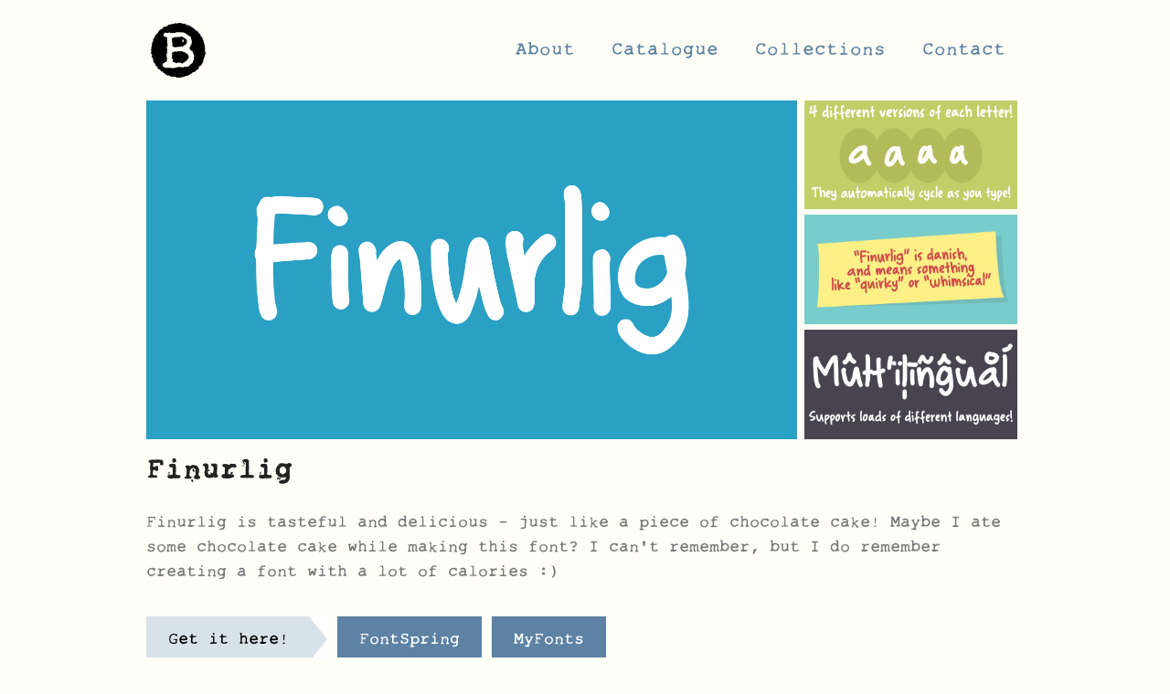

--- FILE ---
content_type: text/html; charset=UTF-8
request_url: https://bogstav.com/fonts/finurlig
body_size: 3412
content:
<!doctype html>
<html lang="">

<head>
    <meta charset="utf-8">
    <meta name="viewport" content="width=device-width,initial-scale=1.0">

    <title>Bogstav.com | Finurlig</title>
    <meta name="description" content="I provide quality fonts. Fonts to make you happy, and fonts to impress your friends and neighbours. Fresh out of Copenhagen, Denmark. Just like Carlsberg and H.C. Andersen.">
    <link rel="icon" href="">
    <meta property="og:type" content="website">
    <meta property="og:title" content="Bogstav.com">
    <meta property="og:image" content="http://www.bogstav.com/bogstav-meta.png">
    <meta property="og:image:type" content="image/png">
    <meta property="og:image:width" content="1200">
    <meta property="og:image:height" content="630">
    <meta property="og:description"
          content="I provide quality fonts. Fonts to make you happy, and fonts to impress your friends and neighbours. Fresh out of Copenhagen, Denmark. Just like Carlsberg and H.C. Andersen.">

    <link href="https://bogstav.com/assets/css/style_v2.1.css" rel="stylesheet">
<link href="https://bogstav.com/assets/css/templates/font.css" rel="stylesheet">
    <style>

        .grid {
            column-count: 5;
            column-gap: 10px;
        }

    </style>
</head>

<body>
<nav class="nav">
    <div class="logo-container">
        <a href="https://bogstav.com">
            <svg class="logo" xmlns="http://www.w3.org/2000/svg" viewBox="0 0 363 363">
    <path d="M121 10.3l9 2 7.8-4.7L156.4 5l7.3-3 8.2 2.3L189 0l20 3.4 6.8 5 10-4 7.3 7 8.2 4.6 8-.5 8 5.5 9 2 5 7.2 9.2 3 4 5 16.5 13 5 2.5 8.4 7.2 4 8 8 5 1.2 8.6 5.2 5.5 6.8 9 3 8.2 4 7.8 1.3 8.2 4 8.5.7 8.8 4.6 8-1.8 9 3.6 7.6-.4 27 4.2 8.3-2.4 12-2.7 6.2-2.2 9.7-3 5-6.8 20.5 1.2 6.8-9.7 15-4.7 9-8.5 3-7 8.7v8l-7.2 7.5-8.6 3.8-3.3 6L287 327H280l-10 8-22 12.8-5.6 4-8-.5-10.4 4-7 4.5-9.4-2-7 4.8-28 .2-8.6-4.8-19.5-1.7-7.4 1.8-9-4.5-7-7-9.2 2.8-16.5-9.6-5-5.3-9-5.2-4.5-6.7-9.5-2-4.6-8-9.2-5.7-7.3-2.8-6.8-18-9.5-3.4.3-9.5-7.6-8.8-6.5-4.7.6-9-5.3-19L5 225l3.7-8.7L4 205.6l-4-6.3 4-9.2-2-7.2 1.6-20.4 3.8-7.5-1.5-8.5 3.8-8v-9l6.2-7.7-1-8.3 3.6-10.6 6.8-3.7 1.5-9.7 10.5-16.2 8-3.4 2.2-7.4 10-13.2 10.6-8 8.2-.8L80 29.8l26.2-7.3 8-6.4 6.7-5.7zm-32.5 59L83 80.8l1.5 2.2.5 5.5 8.8 2.8 10.8 5 4 3 .4 19.7-1.5 10 2 4.8 2 17.8-6 8 3 21.6-1.3 13 1.4 5s-4.5 6.4-4.5 17 4.6 23 4.6 23l-2.3 5-1.6 13L97 260l-15.2 8.2-.8 4-3.6 5.7-.5 6.7 4 2.5 9 8.4 8.7 2.4 23.8-.3 11 1 7.5 3 1.8-1.7 4.2-1.5 8.3 1.2 15-4 4.6-.4 11.5-3 8 .4 11.6 1.6 11 .3 5.6-4 5.8 1.7 8.8-1.4 14.5-3 9.4-12 6-4.6 7.2-2.5 1-3.7 4.4-7.4 1-3.7-1.4-3 5-3 1-19.8 1-16.7-6.4-10.5-3.5-11.3S257 180 257 168c0-12.2 12.3-25.2 12.3-25.2l.2-7 3.7-9-2-4-2.5-8.7-3.3-19.5h-2.6l-.2-4-7.8-2.8-20.6-15-6-3.3-5-1.7L220 64l-8.6-.5-32.2-2.2-13.5 2.6-7.8 4.8-3.2-2-25.6.8-7-6-5 4.2-7 1.2-16.4-2-5.3 4.3zm52.5 31.2l18.5-5.3 29.5-1.5 17.2-3L216 97l16.7 10.5 7 9.5-2.6 20.6-6 6.7-8 2.3-4 5.2-11.7 5.8-15.7.8-34.7 4-10-5-6-7 2.4-8-3.8-29 1.4-13zm76.5 13.7l-4.4-3.7-3.2 1-2 14.6 5 3 3.3-3.4 1.5-11.4zm-71.5 79l10-2.2 23.6-1.6 10.8-2.4 2.3 2.8 14.2-2.5 8 5.8 8 1L237 204l7.4 3.7 2.4 8.7 1.7 2.5 4 1.4-2.5 12-8.6 13.8-14.7 12-18 11.5-14.2-5.3-16.4-1-7.8 4.5h-2.8l-5.3-4.3-16.5-5-.7-14-1.6-6-4.4-6.4L141 222l-1-9.5 2-3.5-2.7-4 .3-3.4 4.7-4.3 1.7-4.2z"/>
</svg>
        </a>
    </div>
    <ul class="menu">
                    <li class="menu-item 121">
              <a class="link" style="--link-bg-hover: var(--color-airforceblue; --link-text-color: "
                 href="https://bogstav.com/about">About              </a>
            </li>
                    <li class="menu-item 121">
              <a class="link" style="--link-bg-hover: var(--color-airforceblue; --link-text-color: "
                 href="https://bogstav.com/fonts">Catalogue              </a>
            </li>
                    <li class="menu-item 121">
              <a class="link" style="--link-bg-hover: var(--color-airforceblue; --link-text-color: "
                 href="https://bogstav.com/collection">Collections              </a>
            </li>
                    <li class="menu-item 121">
              <a class="link" style="--link-bg-hover: var(--color-airforceblue; --link-text-color: "
                 href="https://bogstav.com/contact">Contact              </a>
            </li>
            </ul>
</nav>

<!--  topbanner for home -->


<link rel="stylesheet" type="text/css"
      href="https://cdn.jsdelivr.net/npm/slick-carousel@1.8.1/slick/slick.css">


  

  <main class="main" role="main">
    <div class="row">
    <div class="tabcontainer">
      <div class="tabimage">
                  <div id="s-finurlig1" class="tabcontent">
            <img src="https://bogstav.com/media/pages/fonts/finurlig/b8399896d1-1669051024/s-finurlig1.png" alt="" width="100%">
          </div>
                  <div id="s-finurlig2" class="tabcontent">
            <img src="https://bogstav.com/media/pages/fonts/finurlig/81e1bf09a7-1669051024/s-finurlig2.png" alt="" width="100%">
          </div>
                  <div id="s-finurlig3" class="tabcontent">
            <img src="https://bogstav.com/media/pages/fonts/finurlig/3fe76c4720-1669051024/s-finurlig3.png" alt="" width="100%">
          </div>
                  <div id="s-finurlig4" class="tabcontent">
            <img src="https://bogstav.com/media/pages/fonts/finurlig/054840017a-1669051024/s-finurlig4.png" alt="" width="100%">
          </div>
                  <div id="t-finurlig_square" class="tabcontent">
            <img src="https://bogstav.com/media/pages/fonts/finurlig/7909ab807f-1669051024/t-finurlig_square.png" alt="" width="100%">
          </div>
              </div>


        <div class="tab">
                              <div class="tablinks show"
                    id="defaultOpen"                     onclick="openImage(event, 's-finurlig1')"
                >
                <img src="https://bogstav.com/media/pages/fonts/finurlig/b8399896d1-1669051024/s-finurlig1.png" alt=""
                     class="tablink-image"
                     >
                </div>
                              <div class="tablinks show"
                                         onclick="openImage(event, 's-finurlig2')"
                >
                <img src="https://bogstav.com/media/pages/fonts/finurlig/81e1bf09a7-1669051024/s-finurlig2.png" alt=""
                     class="tablink-image"
                     >
                </div>
                              <div class="tablinks show"
                                         onclick="openImage(event, 's-finurlig3')"
                >
                <img src="https://bogstav.com/media/pages/fonts/finurlig/3fe76c4720-1669051024/s-finurlig3.png" alt=""
                     class="tablink-image"
                     >
                </div>
                              <div class="tablinks show"
                                         onclick="openImage(event, 's-finurlig4')"
                >
                <img src="https://bogstav.com/media/pages/fonts/finurlig/054840017a-1669051024/s-finurlig4.png" alt=""
                     class="tablink-image"
                     >
                </div>
                    </div>
    </div>
</div>

<div class="row">
    <section class=""
             style="margin-top: 30px;margin-bottom: 30px">
        <h1 class="showcase-title">Finurlig</h1>

        <div>
            <p class="showcase-description"
               style="margin-top: 25px;">Finurlig is tasteful and delicious - just like a piece of chocolate cake! Maybe I ate some chocolate cake while making this font? I can&#039;t remember, but I do remember creating a font with a lot of calories :)</p>
        </div>

    </section>
</div>


  <div class="row" style="margin:0 auto 20px auto;">
    <div class="purchaselinks">
      <div class="btn button-arrow"
           style="--button-bg: #d8e2e9;--button-arrow-bg: #d8e2e9;--button-arrow-text-color: #000000">
        Get it here!      </div>
                        <a href="https://www.fontspring.com/fonts/bogstav/finurlig"
             class="btn btn-link"
             style="--button-bg: var(--color-airforceblue; --button-bg-hover: ; --button-text-color: ;--button-text-color-hover: ;"
          >
            FontSpring          </a>
                  <a href="https://www.myfonts.com/collections/finurlig-font-bogstav?rfsn=6624844.5a5b2e"
             class="btn btn-link"
             style="--button-bg: var(--color-airforceblue; --button-bg-hover: ; --button-text-color: ;--button-text-color-hover: ;"
          >
            MyFonts          </a>
                  </div>
  </div>

<script>
    function openImage(evt, cityName) {
        let i, tabcontent, tablinks;
        tabcontent = document.getElementsByClassName("tabcontent");
        for (i = 0; i < tabcontent.length; i++) {
            tabcontent[i].style.display = "none";
        }
        tablinks = document.getElementsByClassName("tablinks");
        for (i = 0; i < tablinks.length; i++) {
            tablinks[i].className = tablinks[i].className.replace(" active", " show");
        }
        document.getElementById(cityName).style.display = "block";
        evt.currentTarget.classList.add('active');
        evt.currentTarget.classList.remove('show');
    }

    // Get the element with id="defaultOpen" and click on it
    document.getElementById("defaultOpen").click();
</script>    <div class="is-centered mb20">

            <a href="https://bogstav.com/fonts/tastebud"
           class="link">Previous font</a>
    
            <a href="https://bogstav.com/fonts/organic-thinker" class="link">
            Random font
        </a>
                <a href="https://bogstav.com/fonts/drillepind"
           class="link">Next font</a>
    
</div>

 



  </main>

<script src="https://bogstav.com/assets/js/main_v2.0.js"></script>
<link rel="stylesheet"
      href="https://cdnjs.cloudflare.com/ajax/libs/slick-carousel/1.5.8/slick-theme.min.css">
<link rel="stylesheet"
      href="https://cdnjs.cloudflare.com/ajax/libs/slick-carousel/1.5.8/slick.css">

<footer>

    <img src="/assets/images/footerbackground.png" style="margin-bottom:-25px;">
    <div style="background-color:#C0E6EF; padding-bottom: 15px;">

        <div class="slick-carousel" style="max-width:1200px;margin: auto;">

            
                <div class="col-xs-4" style="padding:10px;">
                    <a href="https://bogstav.com/collection/lemon-drizzle-collection">
                        <img src="https://bogstav.com/media/site/f9882673f3-1669051041/pastedgraphic1.png"
                             style="width: 100%;">
                    </a>
                </div>

            
                <div class="col-xs-4" style="padding:10px;">
                    <a href="https://www.bogstav.com/collection/strawberry-cake-collection">
                        <img src="https://bogstav.com/media/site/453c946df4-1669051041/pastedgraphic2.png"
                             style="width: 100%;">
                    </a>
                </div>

            
                <div class="col-xs-4" style="padding:10px;">
                    <a href="https://www.bogstav.com/collection/handmade-sans-collection">
                        <img src="https://bogstav.com/media/site/2ea16552dc-1669051041/pastedgraphic3.png"
                             style="width: 100%;">
                    </a>
                </div>

            
                <div class="col-xs-4" style="padding:10px;">
                    <a href="https://www.bogstav.com/collection/organic-collection">
                        <img src="https://bogstav.com/media/site/a53dd3f47c-1669051041/pastedgraphic4.png"
                             style="width: 100%;">
                    </a>
                </div>

            
                <div class="col-xs-4" style="padding:10px;">
                    <a href="https://www.bogstav.com/collection/kids">
                        <img src="https://bogstav.com/media/site/88db73e35b-1669051041/pastedgraphic5.png"
                             style="width: 100%;">
                    </a>
                </div>

                    </div>
    </div>
</footer>

<script src="https://cdnjs.cloudflare.com/ajax/libs/jquery/3.3.1/jquery.min.js"></script><script src="https://cdn.jsdelivr.net/jquery.slick/1.5.7/slick.min.js"></script>
<script type="text/javascript">
    $('.slick-carousel').slick({
        infinite: true,
        slidesToShow: 4,
        // fade: true,
        autoplay: true,
        autoplaySpeed: 3000,
        slidesToScroll: 4,
        arrows: false,
        dots: false
    });
</script>

<script type="text/javascript">
    //  $(document).ready(function(){
    $('.slid').slick({
        slidesToShow: 1,
        fade: true,
        autoplay: true,
        speed: 1000,
        arrow: false,
        autoplaySpeed: 5000
    });
    //  });
</script>


</body>
</html>

--- FILE ---
content_type: text/css
request_url: https://bogstav.com/assets/css/style_v2.1.css
body_size: 1932
content:
:root {
    /* https://www.color-blindness.com/color-name-hue/ */
    --color-ivorywhite: #fffff8;
    --color-gainsborowhite: #ddd;
    --color-nerogrey: #222;
    --color-airforceblue: #5d82a3;
    --color-grey: #777;
    --spacing-sm: 10px;
    --spacing-md: 20px;
    --spacing-lg: 40px;
    --button-bg: var(--color-airforceblue);
    --button-bg-hover: #4a6883;
    --link-bg-hover: var(--color-airforceblue);
    --button-arrow-bg: var(--color-airforceblue);
    --link-text-color: var(--color-airforceblue);
    --link-text-color-hover: #ffffff;
    --button-arrow-text-color: #ffffff;
    --button-text-color: #ffffff;
    --button-text-color-hover: #ffffff;
}

html {
    background-color: var(--color-ivorywhite);
    color: var(--color-nerogrey);
    cursor: default;
    font-family: typewritherregular;
    min-height: 100%;
    overflow-y: scroll;
    position: relative;
    -webkit-text-size-adjust: 100%;
    -ms-text-size-adjust: 100%;
}

@font-face {
    font-family: 'typewritherregular';
    src: url(../fonts/typewrither-webfont.woff2) format("woff2"),
         url(../fonts/typewrither-webfont.woff) format("woff");
    font-weight: normal;
    font-style: normal;
}

*,
*::before,
*::after {
    border: none;
    box-sizing: border-box;
    list-style: none;
    margin: 0;
    padding: 0;
}

article, aside, details, figcaption, figure, footer,
header, main, menu, nav, section, summary {
    display: block;
}

img {
    border-style: none;
    height: auto;
    width: 100%;
}

.clearfix::after,
.showcase-random:after,
.catalogue:after {
    clear: both;
    content: '';
    display: block;
    height: 0;
    overflow: hidden;
}

.link,
.btn {
    transition: .15s ease-in-out;
}

.is-hidden {
    display: none;
}

.is-centered {
    text-align: center;
}

.mb20 {
    margin-bottom: var(--spacing-md);
}

h1 {
    font-size: 1.75rem;
}

h2 {
    font-size: 1.35rem;
}

p {
    line-height: 1.7;
}

a {
    color: var(--color-airforceblue);
    text-decoration: none;
}

.link {
    color: var(--link-text-color);
    line-height: 1;
    margin-top: 3rem;
    padding: 16px var(--spacing-md) 4px;
    text-align: center;
    text-decoration: none;
}

.link:hover {
    background-color: var(--link-bg-hover);
    color: var(--link-text-color-hover);
}

.btn {
    -webkit-appearance: none;
    background-color: var(--button-bg);
    box-sizing: border-box;
    color: var(--button-text-color);
    cursor: pointer;
    display: inline-block;
    font-size: 16px;
    padding: 5px 24px 0 24px;
    text-decoration: none;
    white-space: nowrap;
    position: relative;
    height: 50px;
    line-height: 50px;
    margin-bottom: 12px;
}


.btn-link:hover,.btn-link:focus {
    background-color: var(--button-bg-hover);
    color: var(--button-text-color-hover);
}


.nav {
    align-items: center;
    display: flex;
    justify-content: space-between;
    margin: var(--spacing-md) auto;
    width: 75%;
}

.menu {
    display: flex;
    flex-direction: column;
    font-size: 0;
    margin-top: var(--spacing-sm);
}

@media (min-width: 1024px) {
    .menu {
        flex-direction: row;
    }
}

.menu-item {
    display: inline-block;
    font-size: 18px;
}

.main {
  width: 95%;
  margin: 0 auto;
}
@media (min-width: 1024px) {
    .main {
        margin: 0 auto;
        max-width: 75%;
    }
}

@media (min-width: 1024px) {
    .main--narrow {
        max-width: 60%;
    }
}

.logo-container {
    height: 60px;
    margin: .5%;
    width: 60px;
}

.logo {
    width: 100%;
}

.slogan {
    color: var(--color-grey);
    font-size: 18px;
    text-align: center;
    padding: var(--spacing-sm);
}

.showcase-image {
    display: block;
}

.showcase-minis {
    box-sizing: content-box;
    font-size: 0;
    height: auto;
    margin-top: 2px;
}

@media (min-width: 1024px) {
    .showcase-minis {
        height: 80px;
    }
}

.showcase-mini-holder {
    display: inline-block;
    height: auto;
    position: relative;
    outline: 2px solid var(--color-ivorywhite);
    width: calc(100% / 6);
}

.showcase-mini {
    cursor: pointer;
}

.showcase-mini--launched {
    left: calc(50% - 10px);
    position: absolute;
    top: -20px;
}

.showcase-body {
    align-items: baseline;
    display: flex;
    justify-content: space-between;
    margin: 30px 0;
}

.showcase-title {
    color: var(--color-nerogrey);
    line-height: 1;
    padding: var(--spacing-sm) 0 0 var(--spacing-md);
}

@media (min-width: 1024px) {
    .showcase-title {
        padding: 0;
    }
}

.showcase-description {
    color: var(--color-grey);
    font-size: 14px;
    margin-bottom: 30px;
    padding: 0 var(--spacing-md);
}

@media (min-width: 1024px) {
    .showcase-description {
        font-size: 16px;
        padding: 0;
    }
}

.showcase-cta {
    display: none;
}

@media (max-width: 1024px) {
    .showcase-cta--mobile {
        display: block;
        text-align: center;
    }
}

@media (min-width: 1025px) {
    .showcase-cta--desktop {
        display: block;
    }
}

.showcase-link {
    font-size: 0;
}

.showcase-random {
    font-size: 0;
    margin-bottom: var(--spacing-sm);
}

@media (min-width: 1024px) {
    .showcase-random {
        margin-bottom: var(--spacing-lg);
    }
}

.showcase-random__item {
    float: left;
    margin: .5%;
    width: 49%;
    position: relative;
}

@media (min-width: 1024px) {
    .showcase-random__item {
        width: 24%;
    }
}

.img-wrap {
    font-size: 0;
    transition: all .5s ease-in;
}

.showcase-random__item:hover .img-wrap,
.catalogue__item:hover .img-wrap {
    background-color: var(--color-nerogrey);
}

.showcase-random__item:hover .showcase-random__image,
.catalogue__item:hover .catalogue__image {
    opacity: .8;
}

.flash {
    animation: flash .7s;
}

@keyframes flash {
    0%   { opacity: 1  }
    20%  { opacity: .7 }
    100% { opacity: 1  }
}

.catalogue {
    margin-bottom: 2rem;
}

.catalogue__item {
    background-color: #fff;
    border: 1px solid var(--color-gainsborowhite);
    float: left;
    margin: 1%;
    width: 48%;
}

@media (min-width: 1024px) {
    .catalogue__item {
        margin: 0 1% 1% 0;
        width: 19%;
    }
}

.catalogue__image {
    height: 100%;
    width: 100%;
}

.catalogue__titles {
    margin-top: var(--spacing-sm);
    padding: var(--spacing-sm);
}

.catalogue__title {
    color: var(--color-nerogrey);
    font-size: 18px;
    line-height: 1;
}

.about a {
    text-decoration: underline;
}

.about,
.email,
.social {
    font-size: 14px;
    margin: var(--spacing-md);
}

@media (min-width: 1024px) {
    .about,
    .email,
    .social {
        font-size: 1rem;
        margin-bottom: var(--spacing-lg);
    }
}

.email,
.social {
    text-align: center;
}

.about p {
    margin-bottom: var(--spacing-md);
}

.social {
    color: var(--color-grey);
}

.email-btn {
    width: 20rem;
}

.email-btn:hover span {
    display: none;
}

.email-btn:hover:before {
    content: 'info@bogstav.com';
}

.discount {
  background-color: gold;
  border-radius: 50%;
  color: #333;
  font-size: 1rem;
  height: 3rem;
  padding-top: 1.1rem;
  position: absolute;
  right: 0.5rem;
  top: 0.5rem;
  width: 3rem;
}

.pagination {
	margin-bottom: 2rem;
	text-align: center;
}

.prev, .next {
	padding: 1rem 1.5rem;
}

.button-grid {
  display: grid;
  grid-column-gap: 8px;
  grid-template-columns: repeat(4, 1fr);
}

.button-arrow {
  height: 50px;
  padding-right: 42px !important;
  margin-bottom: 12px;
  cursor: default;
  color: var(--button-arrow-text-color)
}

.button-arrow::after {
  background: #fff;
  border-bottom: 25px solid transparent;
  border-left: 20px solid var(--button-arrow-bg);
  border-top: 25px solid transparent;
  content: '';
  position: absolute;
  right: 0;
  top: 0;
  bottom: 0;
}

.purchaselinks {
  margin-bottom: 48px;
}


--- FILE ---
content_type: text/css
request_url: https://bogstav.com/assets/css/templates/font.css
body_size: 279
content:
.tabcontainer {
  display: flex;
  flex-flow: nowrap;
}

.tab {
  display: flex;
  flex-flow: column;
  font-family: none;
  width: 24.3%;
  align-items: center;
  justify-content: space-between;
}

.tab div {

  height: calc(33% - 3px);
}
.tabimage {
  width: 75%;
}
.tablinks {
  /*margin-bottom: -3px;*/
  /*padding: 0px 0px 0px 0px;*/
  cursor: pointer;

}
.tablinks.active {
  display: none;
}

.tablink-image {
  width: 100%;
  height: 100%;
}

.tablinks:hover {
  opacity: 0.9;
}

.tabcontent {
  padding: 0 7px 0 0;
  width: 75%;
  border-left: none;
  height: 100%;
  width: 100%;
}

.tabcontent img {
  width: 100%;
  height: 100%;
}

.tab img.active {
  display: none;
}

@media only screen and (min-width: 300px) {

  .tabcontent {
    padding: 0px 0px;
  }

  .tablinks {
    padding: 0px 0px 0px 4px;
  }
}

@media only screen and (min-width: 800px) {

  .tabcontent {
    padding: 0px 8px 0 0;
  }

  .tablinks {
    padding: 0px 0px 0px 0px;
  }
}


--- FILE ---
content_type: text/javascript
request_url: https://bogstav.com/assets/js/main_v2.0.js
body_size: 526
content:

document.addEventListener('DOMContentLoaded', function(evt) {

  /* Showcase Randomizer */
  const ul = document.querySelector('.js-showcase-random');
  const timer = 15000;

  if (ul != null) {
    setInterval(function() {
      // for (var i = ul.children.length; i >= 0; i--) {
      //   let randomNumber = Math.random() * i |  0;
      //   ul.children[randomNumber].classList.add('flash');
      //   ul.appendChild(ul.children[randomNumber]);
      // }
      location.reload();
    }, timer);
  }

  /* Showcase Image Launcher */
  // const showcaseImage = document.querySelector('.js-showcase-image');
  // const showcaseMinis = document.getElementsByClassName('js-showcase-mini');
  // const showcaseArrows = document.getElementsByClassName('js-showcase-arrow');
  //
  // if (showcaseArrows) showcaseArrows[0].classList.remove('is-hidden');
  //
  // for(var j = 0; j < showcaseMinis.length; j++) {
  //   showcaseMinis[j].addEventListener('click', launchMiniToMain);
  // }

  function launchMiniToMain() {
    showcaseImage.style.opacity = 0.2;
    showcaseImage.src = this.getAttribute('src');
    fadeIn();
    removeAllArrows();
    this.nextSibling.nextSibling.classList.remove('is-hidden');
  }

  function fadeIn() {
    var opacity =
    setInterval(function() {
      showcaseImage.style.opacity =+ showcaseImage.style.opacity + 0.02;

      if (showcaseImage.style.opacity >= 1) {
        clearInterval(opacity);
      }
    }, 10);
  }

  function removeAllArrows() {
	if (showcaseArrows) {
      for(var k = 0; k < showcaseArrows.length; k++) {
        showcaseArrows[k].classList.add('is-hidden');
      }
	}
  }

});
